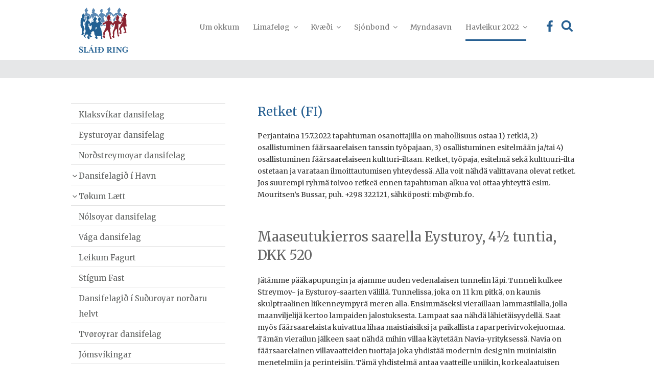

--- FILE ---
content_type: application/javascript
request_url: https://sr.fo/wp-content/plugins/fullscreen-carousel//slider.js
body_size: 742
content:
/*
    Name: Slider
    Plugin Url: https://github.com/umkka/carousel
    Author: Umkka 
    Author Url: http://umkka.net  
    Year: 2016
*/
(function( $ ) {    
jQuery.fn.rbtSlider = function(opt){
        return this.each(function() {
            var slider = $(this);
            if (opt.height) 
                slider.css('height', opt.height);
            slider.find('.slItem').first().addClass('active');
            if (opt.dots) {
                var count = slider.find('.slItem').length;
                slider.append(
                    $('<div/>', {
                        class: 'slDots',
                        html: $('<div/>', {
                            class: 'slDotsSingle active'
                        })
                    })                                  
                );
                for (var i = 1; i < count; i++) {
                    slider.find('.slDotsSingle.active').clone().removeClass('active').appendTo($(this).find('.slDots'));    
                }
                slider.find('.slDotsSingle').on('click', function(){
                    curIndex = $(this).parents('.slDots').find('.active').removeClass('active').index() + 1;
                    index = $(this).addClass('active').index() + 1;
                    if (index != curIndex) {
                        if (index > curIndex) nav('next', index);
                        else nav('prev', index);
                    }
                });
            }
            if (opt.arrows) {
                slider.append(
                    $('<div/>', {
                        class: 'ctrlPrev',
                        html: '&lsaquo;'
                    }).on('click', function(){
                        nav('prev');
                    })
                ).append(
                    $('<div/>', {
                        class: 'ctrlNext',
                        html: '&rsaquo;'
                    }).on('click', function(){
                        nav('next');
                    })
                );
            }
            if (opt.auto) {
                var time = setInterval(function(){nav('next')}, opt.auto * 1000);
                slider.on('mouseover', function() {
                    clearInterval(time);
                }).on('mouseleave', function() {
                    time = setInterval(function(){nav('next')}, opt.auto * 1000);
                });
            }

            function nav(side, index) {
                if (index) {
                    nextItem = slider.find('.slItem').eq(index - 1);
                } else {
                    if (side == 'prev') {
                        if (slider.find('.slItem.active').prev().length) nextItem = slider.find('.slItem.active').prev();  
                        else nextItem = slider.find('.slItem').last();
                    } else {
                        if (slider.find('.slItem.active').next().length) nextItem = slider.find('.slItem.active').next();
                        else nextItem = slider.find('.slItem').first();
                    }    
                    slider.find('.slDots > .active').removeClass('active').parent().find('.slDotsSingle').eq(nextItem.index()).addClass('active');
                }
                nextItem.addClass(side + 'Item').queue(function(){
                    //console.log('hey');
                    slider.find('.slItems > .active').addClass(side).queue(function(){
                        $(this).removeClass(side +' active').dequeue();
                    });

                    $(this).addClass(side).queue(function(){
                        $(this).removeClass(side + ' ' + side + 'Item').addClass('active').clearQueue();
                    });

                    $(this).dequeue();
                });
                            }
        });
    };
   })( jQuery ); 


--- FILE ---
content_type: image/svg+xml
request_url: https://sr.fo/wp-content/uploads/2018/09/Kalendari.svg
body_size: 566
content:
<svg id="Layer_1" data-name="Layer 1" xmlns="http://www.w3.org/2000/svg" xmlns:xlink="http://www.w3.org/1999/xlink" viewBox="0 0 100 100"><defs><style>.cls-1{fill:none;}.cls-2{clip-path:url(#clip-path);}.cls-3{fill:#266092;}</style><clipPath id="clip-path"><rect class="cls-1" x="14.33" y="10.67" width="71.34" height="79.51"/></clipPath></defs><title>Artboard 4</title><g class="cls-2"><path class="cls-3" d="M83.72,16.85h-7.2v3.76a7.32,7.32,0,0,1-7.32,7.32h-.59a7.32,7.32,0,0,1-7.32-7.32V16.85H38.8v3.76a7.32,7.32,0,0,1-7.32,7.32H30.9a7.32,7.32,0,0,1-7.32-7.32V16.85h-7.3a2,2,0,0,0-1.95,1.95V32.39a2,2,0,0,0,1.95,1.95H83.72a2,2,0,0,0,1.95-1.95V18.8a2,2,0,0,0-1.95-1.95"/><path class="cls-3" d="M31.32,23.09h-.27a3.35,3.35,0,0,1-3.36-3.36V14a3.35,3.35,0,0,1,3.36-3.36h.27A3.35,3.35,0,0,1,34.68,14v5.71a3.35,3.35,0,0,1-3.36,3.36"/><path class="cls-3" d="M69.05,23.09h-.27a3.35,3.35,0,0,1-3.36-3.36V14a3.35,3.35,0,0,1,3.36-3.36h.27A3.35,3.35,0,0,1,72.41,14v5.71a3.35,3.35,0,0,1-3.36,3.36"/><path class="cls-3" d="M66.19,76.12H60.8V57.22h-.07l-4.55,2.16-.92-4.18,6.31-2.94h4.62Zm-25.3.4a14.1,14.1,0,0,1-7.08-1.69l1.14-4.18a13.15,13.15,0,0,0,5.54,1.47c2.9,0,4.37-1.4,4.37-3.19,0-2.35-2.35-3.41-4.81-3.41H37.77v-4h2.17c1.87,0,4.26-.73,4.26-2.75,0-1.43-1.17-2.5-3.52-2.5a10.89,10.89,0,0,0-5,1.43l-1.14-4a15,15,0,0,1,7.38-1.8c5.1,0,7.93,2.68,7.93,5.95,0,2.53-1.43,4.51-4.37,5.54v.07a5.93,5.93,0,0,1,5.18,5.8c0,4.22-3.71,7.3-9.76,7.3M82.32,38.2H17.68a3.36,3.36,0,0,0-3.36,3.36V86.82a3.36,3.36,0,0,0,3.36,3.36H82.32a3.36,3.36,0,0,0,3.36-3.36V41.56a3.35,3.35,0,0,0-3.36-3.36"/></g></svg>